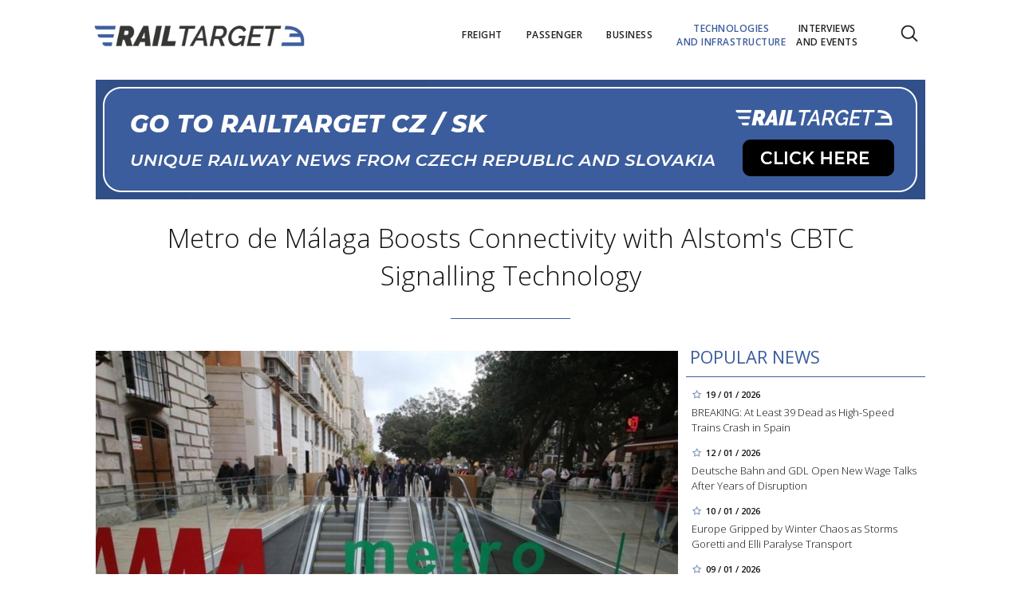

--- FILE ---
content_type: text/html; charset=utf-8
request_url: https://www.google.com/recaptcha/api2/aframe
body_size: 114
content:
<!DOCTYPE HTML><html><head><meta http-equiv="content-type" content="text/html; charset=UTF-8"></head><body><script nonce="sN20_6IMhlM5Mh_Vf3rvNw">/** Anti-fraud and anti-abuse applications only. See google.com/recaptcha */ try{var clients={'sodar':'https://pagead2.googlesyndication.com/pagead/sodar?'};window.addEventListener("message",function(a){try{if(a.source===window.parent){var b=JSON.parse(a.data);var c=clients[b['id']];if(c){var d=document.createElement('img');d.src=c+b['params']+'&rc='+(localStorage.getItem("rc::a")?sessionStorage.getItem("rc::b"):"");window.document.body.appendChild(d);sessionStorage.setItem("rc::e",parseInt(sessionStorage.getItem("rc::e")||0)+1);localStorage.setItem("rc::h",'1769154197186');}}}catch(b){}});window.parent.postMessage("_grecaptcha_ready", "*");}catch(b){}</script></body></html>